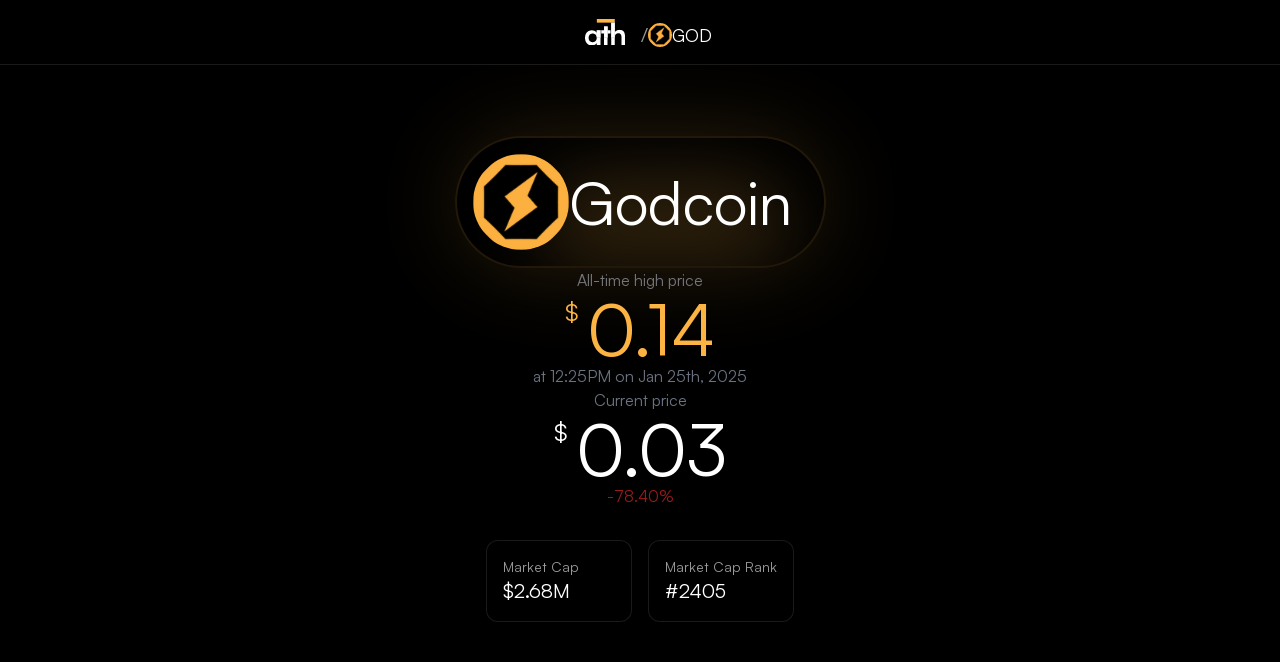

--- FILE ---
content_type: text/html; charset=utf-8
request_url: https://ath.ooo/god
body_size: 5059
content:
<!DOCTYPE html><html lang="en" class="__variable_876898 dark"><head><meta charSet="utf-8"/><meta name="viewport" content="width=device-width, initial-scale=1"/><link rel="preload" href="/_next/static/media/867bce6efedfde96-s.p.ttf" as="font" crossorigin="" type="font/ttf"/><link rel="stylesheet" href="/_next/static/css/1479a2c34e447fab.css" data-precedence="next"/><link rel="preload" as="script" fetchPriority="low" href="/_next/static/chunks/webpack-191e28ad6e774fe4.js"/><script src="/_next/static/chunks/1dd3208c-1929102655a0ca99.js" async=""></script><script src="/_next/static/chunks/997-c9a94b50d1dfce5d.js" async=""></script><script src="/_next/static/chunks/main-app-aa8cbf6359dd7a45.js" async=""></script><script src="/_next/static/chunks/136-62869add48fcce8e.js" async=""></script><script src="/_next/static/chunks/40-d53cd112440ac91f.js" async=""></script><script src="/_next/static/chunks/app/%5Bassetid%5D/layout-69a87a4421e89991.js" async=""></script><script src="/_next/static/chunks/app/layout-71eb1f5bd9bb3afc.js" async=""></script><script src="/_next/static/chunks/295-a25ea4aa2e0acf60.js" async=""></script><script src="/_next/static/chunks/app/%5Bassetid%5D/page-bc18d3282f109efc.js" async=""></script><script src="/_next/static/chunks/app/page-bafdced3df4f77f6.js" async=""></script><title>GOD | ath.ooo</title><meta name="description" content="GOD reached its all time high of $0.138 on 1/25/2025"/><meta property="og:title" content="GOD All Time High: $0.138"/><meta property="og:description" content="GOD reached its all time high of $0.138 on 1/25/2025"/><meta property="og:image" content="https://ath.ooo/api/og?symbol=god&amp;ath=0.137882&amp;date=2025-01-25T12%3A25%3A37.795%2B00%3A00&amp;accent=%23fcb443&amp;logo=https%3A%2F%2Fcoin-images.coingecko.com%2Fcoins%2Fimages%2F53848%2Flarge%2FGodcoinTickerIcon_02.png%3F1737582816"/><meta name="twitter:card" content="summary_large_image"/><meta name="twitter:title" content="ath.ooo/GOD"/><meta name="twitter:description" content="GOD reached its all time high of $0.138 on 1/25/2025"/><meta name="twitter:image" content="https://ath.ooo/api/og?symbol=god&amp;ath=0.137882&amp;date=2025-01-25T12%3A25%3A37.795%2B00%3A00&amp;accent=%23fcb443&amp;logo=https%3A%2F%2Fcoin-images.coingecko.com%2Fcoins%2Fimages%2F53848%2Flarge%2FGodcoinTickerIcon_02.png%3F1737582816"/><link rel="icon" href="/favicon.ico" sizes="32x32"/><meta name="next-size-adjust"/><script src="/_next/static/chunks/polyfills-c67a75d1b6f99dc8.js" noModule=""></script></head><body class="__className_876898"><div class="flex w-full"><div class="w-full flex flex-col min-h-screen items-center justify-center"><nav class="fixed top-0 left-0 right-0 z-50 border-b border-white/10 bg-black/40 backdrop-blur-md"><div class="mx-auto max-w-7xl px-4 sm:px-6 lg:px-8"><div class="flex h-16 items-center justify-center"><div class="flex items-center ml-[72px]"><a class="flex relative w-10 justify-center items-center" href="/"><img alt="Logo" loading="lazy" width="250" height="160" decoding="async" data-nimg="1" class="absolute inset-0 w-10 h-full animate-opacityPulse" style="color:transparent" src="/_next/static/media/ath-logo-without-bar.9b0ad622.svg"/><img alt="Square" loading="lazy" width="250" height="160" decoding="async" data-nimg="1" class="absolute inset-0 w-10 h-full" style="color:transparent" src="/_next/static/media/ath-square-without-bar.0ef174e6.svg"/><svg width="auto" height="auto" viewBox="0 0 250 160" fill="none" xmlns="http://www.w3.org/2000/svg"><g clip-path="url(#clip0_44_32)"><path d="M73.9741 22.4507L186.285 22.4507V-8.2016e-05L73.9741 -8.2016e-05V22.4507Z" fill="#fcb443"></path></g><defs><clipPath id="clip0_44_32"><rect width="250" height="159.77" fill="white"></rect></clipPath></defs></svg></a><div class="flex flex-row items-center gap-2 mt-1.5 ml-4"><h1 class="text-xl font-bold text-white/60">/</h1><img alt="Godcoin" loading="lazy" width="24" height="24" decoding="async" data-nimg="1" class="rounded-full" style="color:transparent" src="https://coin-images.coingecko.com/coins/images/53848/large/GodcoinTickerIcon_02.png?1737582816"/><div class="relative w-24 h-[28px] flex items-center"><div class="absolute inset-0 flex items-center"><p class="text-lg font-bold cursor-pointer hover:text-white/80 transition-colors w-full">GOD</p></div></div></div></div></div></div></nav><main class="flex flex-col grow mt-14 items-center justify-center"><div class="flex flex-col w-full"><div class="flex flex-col items-center justify-center gap-10 pt-20"><div class="relative bg-black/40 backdrop-blur-md pl-2 md:pl-4 py-2 md:py-4 pr-8 rounded-full overflow-hidden shadow-sm border-2" style="box-shadow:0 0 100px -10px #fcb44333;border-color:#fcb44322"><div class="absolute top-1/2 left-1/2 w-[250px] h-[100px] rounded-full blur-2xl opacity-20 animate-drift" style="background-color:#fcb443"></div><div class="relative flex flex-row items-center justify-center gap-2 md:gap-4"><img alt="Godcoin" loading="lazy" width="72" height="72" decoding="async" data-nimg="1" class="rounded-full md:w-[96px] md:h-[96px]" style="color:transparent" src="https://coin-images.coingecko.com/coins/images/53848/large/GodcoinTickerIcon_02.png?1737582816"/><p class="text-3xl md:text-6xl font-light">Godcoin</p></div></div><div class="flex flex-col items-center justify-center gap-5"><div class="flex flex-col items-center justify-center"><p class="text-gray-500 font-medium text-base">All-time high price</p><p class="text-4xl md:text-7xl font-bold flex items-start justify-start" style="color:#fcb443"><span class="text-2xl pr-2 pt-1">$</span>0.14</p><p class="text-base text-gray-500 font-medium">at 12:25PM on Jan 25th, 2025</p></div><div class="flex flex-col items-center justify-center"><p class="text-gray-500 font-medium text-base">Current price</p><p class="text-4xl md:text-7xl font-bold flex items-start justify-start text-white"><span class="text-2xl pr-2 pt-1">$</span>0.03</p><p class="text-base font-medium text-red-800">-78.40<!-- -->%</p><div class="w-full max-w-4xl mx-auto mt-8 px-4"><div class="grid grid-cols-2 gap-4"><div class="bg-black/40 backdrop-blur-md p-4 rounded-xl border border-white/10"><p class="text-white/60 text-sm">Market Cap</p><p class="text-xl font-bold text-white">$2.68M</p></div><div class="bg-black/40 backdrop-blur-md p-4 rounded-xl border border-white/10"><p class="text-white/60 text-sm">Market Cap Rank</p><p class="text-xl font-bold text-white">#2405</p></div></div></div></div></div></div><div class="mt-20 w-full max-w-4xl flex flex-col items-center"><div class="group w-full flex flex-col items-center"><div class="flex items-center gap-4 p-5 cursor-pointer justify-center"><p class="text-2xl font-light text-gray-400 text-center opacity-40">Other assets with the same ticker</p><div class="transform transition-transform duration-200 "><svg class="w-5 h-5 text-gray-400" fill="none" stroke="currentColor" viewBox="0 0 24 24"><path stroke-linecap="round" stroke-linejoin="round" stroke-width="2" d="M19 9l-7 7-7-7"></path></svg></div></div><div class="px-5 flex flex-col items-center justify-center w-full gap-2 opacity-40"><div class="inline-flex items-center gap-2 bg-black/30 backdrop-blur-sm px-3 py-2 rounded-xl" style="box-shadow:0 0 20px -12px #ec8c24"><img alt="Bitcoin God" loading="lazy" width="20" height="20" decoding="async" data-nimg="1" class="rounded-full" style="color:transparent" src="https://coin-images.coingecko.com/coins/images/2543/large/bitcoin-god.png?1696503353"/><span class="text-sm font-medium text-white">Bitcoin God</span></div><div class="inline-flex items-center gap-2 bg-black/30 backdrop-blur-sm px-3 py-2 rounded-xl" style="box-shadow:0 0 20px -12px #fbeb2c"><img alt="God" loading="lazy" width="20" height="20" decoding="async" data-nimg="1" class="rounded-full" style="color:transparent" src="https://coin-images.coingecko.com/coins/images/33993/large/GB7DoFeXYAAChIG.jpeg?1703598951"/><span class="text-sm font-medium text-white">God</span></div><div class="inline-flex items-center gap-2 bg-black/30 backdrop-blur-sm px-3 py-2 rounded-xl" style="box-shadow:0 0 20px -12px #c46c3c"><img alt="GOD Coin" loading="lazy" width="20" height="20" decoding="async" data-nimg="1" class="rounded-full" style="color:transparent" src="https://coin-images.coingecko.com/coins/images/33360/large/_kJ-LILu_400x400.jpg?1701603268"/><span class="text-sm font-medium text-white">GOD Coin</span></div></div></div></div></div></main></div></div><script src="/_next/static/chunks/webpack-191e28ad6e774fe4.js" async=""></script><script>(self.__next_f=self.__next_f||[]).push([0]);self.__next_f.push([2,null])</script><script>self.__next_f.push([1,"1:HL[\"/_next/static/media/867bce6efedfde96-s.p.ttf\",\"font\",{\"crossOrigin\":\"\",\"type\":\"font/ttf\"}]\n2:HL[\"/_next/static/css/1479a2c34e447fab.css\",\"style\"]\n0:\"$L3\"\n"])</script><script>self.__next_f.push([1,"4:I[8950,[],\"\"]\n8:I[825,[\"136\",\"static/chunks/136-62869add48fcce8e.js\",\"40\",\"static/chunks/40-d53cd112440ac91f.js\",\"831\",\"static/chunks/app/%5Bassetid%5D/layout-69a87a4421e89991.js\"],\"\"]\n9:I[3503,[\"185\",\"static/chunks/app/layout-71eb1f5bd9bb3afc.js\"],\"ThemeManager\"]\na:I[2172,[],\"\"]\nb:I[2533,[],\"\"]\nc:I[9794,[\"136\",\"static/chunks/136-62869add48fcce8e.js\",\"40\",\"static/chunks/40-d53cd112440ac91f.js\",\"831\",\"static/chunks/app/%5Bassetid%5D/layout-69a87a4421e89991.js\"],\"AssetNavbar\"]\nd:I[5136,[\"136\",\"static/chunks"])</script><script>self.__next_f.push([1,"/136-62869add48fcce8e.js\",\"295\",\"static/chunks/295-a25ea4aa2e0acf60.js\",\"263\",\"static/chunks/app/%5Bassetid%5D/page-bc18d3282f109efc.js\"],\"Image\"]\ne:I[3040,[\"136\",\"static/chunks/136-62869add48fcce8e.js\",\"40\",\"static/chunks/40-d53cd112440ac91f.js\",\"931\",\"static/chunks/app/page-bafdced3df4f77f6.js\"],\"\"]\n10:I[5119,[],\"\"]\n11:[]\n"])</script><script>self.__next_f.push([1,"3:[[[\"$\",\"link\",\"0\",{\"rel\":\"stylesheet\",\"href\":\"/_next/static/css/1479a2c34e447fab.css\",\"precedence\":\"next\",\"crossOrigin\":\"$undefined\"}]],[\"$\",\"$L4\",null,{\"buildId\":\"ZNiyiSFRs9ni7cKTV1uJv\",\"assetPrefix\":\"\",\"initialCanonicalUrl\":\"/god\",\"initialTree\":[\"\",{\"children\":[[\"assetid\",\"god\",\"d\"],{\"children\":[\"__PAGE__\",{}]}]},\"$undefined\",\"$undefined\",true],\"initialSeedData\":[\"\",{\"children\":[[\"assetid\",\"god\",\"d\"],{\"children\":[\"__PAGE__\",{},[\"$L5\",\"$L6\",null]]},[null,\"$L7\",null]]},[null,[\"$\",\"html\",null,{\"lang\":\"en\",\"className\":\"__variable_876898 dark\",\"children\":[[\"$\",\"$L8\",null,{\"rgb\":{\"r\":0,\"g\":255,\"b\":186}}],[\"$\",\"body\",null,{\"className\":\"__className_876898\",\"children\":[[\"$\",\"$L9\",null,{}],null,[\"$\",\"div\",null,{\"className\":\"flex w-full\",\"children\":[\"$\",\"$La\",null,{\"parallelRouterKey\":\"children\",\"segmentPath\":[\"children\"],\"loading\":\"$undefined\",\"loadingStyles\":\"$undefined\",\"loadingScripts\":\"$undefined\",\"hasLoading\":false,\"error\":\"$undefined\",\"errorStyles\":\"$undefined\",\"errorScripts\":\"$undefined\",\"template\":[\"$\",\"$Lb\",null,{}],\"templateStyles\":\"$undefined\",\"templateScripts\":\"$undefined\",\"notFound\":[[\"$\",\"$Lc\",null,{\"is404\":true}],[\"$\",\"div\",null,{\"className\":\"min-h-screen w-full flex flex-col items-center justify-center bg-black\",\"children\":[\"$\",\"div\",null,{\"className\":\"flex flex-col items-center justify-center gap-32 p-8\",\"children\":[[\"$\",\"div\",null,{\"className\":\"relative w-48 h-48 animate-bounce-gentle\",\"children\":[[\"$\",\"$Ld\",null,{\"src\":{\"src\":\"/_next/static/media/ath-logo-without-bar.9b0ad622.svg\",\"height\":160,\"width\":250,\"blurWidth\":0,\"blurHeight\":0},\"className\":\"absolute inset-0 w-full h-full animate-opacityPulse\",\"alt\":\"Logo\"}],[\"$\",\"$Ld\",null,{\"src\":{\"src\":\"/_next/static/media/ath-square-without-bar.0ef174e6.svg\",\"height\":160,\"width\":250,\"blurWidth\":0,\"blurHeight\":0},\"className\":\"absolute inset-0 w-full h-full\",\"alt\":\"Square\"}],[\"$\",\"svg\",null,{\"width\":\"auto\",\"height\":\"auto\",\"viewBox\":\"0 0 250 160\",\"fill\":\"none\",\"xmlns\":\"http://www.w3.org/2000/svg\",\"className\":\"animate-spin-slow\",\"children\":[[\"$\",\"g\",null,{\"clipPath\":\"url(#clip0_44_32)\",\"children\":[\"$\",\"path\",null,{\"d\":\"M73.9741 22.4507L186.285 22.4507V-8.2016e-05L73.9741 -8.2016e-05V22.4507Z\",\"fill\":\"#FF0000\"}]}],[\"$\",\"defs\",null,{\"children\":[\"$\",\"clipPath\",null,{\"id\":\"clip0_44_32\",\"children\":[\"$\",\"rect\",null,{\"width\":\"250\",\"height\":\"159.77\",\"fill\":\"white\"}]}]}]]}]]}],[\"$\",\"div\",null,{\"className\":\"text-center\",\"children\":[[\"$\",\"p\",null,{\"className\":\"text-8xl md:text-[8rem] leading-[4rem] text-[#FF0000] font-black max-w-2xl mx-auto mb-8\",\"children\":\"404\"}],[\"$\",\"h1\",null,{\"className\":\"text-4xl md:text-7xl font-bold text-white mb-4\",\"children\":\"Asset not found\"}],[\"$\",\"p\",null,{\"className\":\"text-xl md:text-2xl text-[#FF0000] font-light max-w-2xl mx-auto mb-8\",\"children\":\"This is not the all-time high you're looking for.\"}],[\"$\",\"$Le\",null,{\"href\":\"/\",\"className\":\"inline-block px-6 py-3 text-lg font-medium text-black bg-white rounded-lg hover:bg-white/90 transition-colors\",\"children\":\"Back to Homepage\"}]]}]]}]}]],\"notFoundStyles\":[],\"styles\":null}]}]]}]]}],null]],\"initialHead\":[false,\"$Lf\"],\"globalErrorComponent\":\"$10\",\"missingSlots\":\"$W11\"}]]\n"])</script><script>self.__next_f.push([1,"13:I[9098,[\"136\",\"static/chunks/136-62869add48fcce8e.js\",\"295\",\"static/chunks/295-a25ea4aa2e0acf60.js\",\"263\",\"static/chunks/app/%5Bassetid%5D/page-bc18d3282f109efc.js\"],\"DynamicFavicon\"]\n14:I[4453,[\"136\",\"static/chunks/136-62869add48fcce8e.js\",\"295\",\"static/chunks/295-a25ea4aa2e0acf60.js\",\"263\",\"static/chunks/app/%5Bassetid%5D/page-bc18d3282f109efc.js\"],\"OtherAssetsSection\"]\n12:[\"assetid\",\"god\",\"d\"]\n"])</script><script>self.__next_f.push([1,"7:[\"$\",\"div\",null,{\"className\":\"w-full flex flex-col min-h-screen items-center justify-center\",\"children\":[[\"$\",\"$L8\",null,{}],[\"$\",\"$Lc\",null,{\"asset\":{\"coingecko_id\":\"godcoin-2\",\"name\":\"Godcoin\",\"symbol\":\"god\",\"image\":\"https://coin-images.coingecko.com/coins/images/53848/large/GodcoinTickerIcon_02.png?1737582816\",\"current_price\":0.02977678,\"market_cap\":2681532,\"market_cap_rank\":2405,\"ath\":0.137882,\"ath_date\":\"2025-01-25T12:25:37.795+00:00\",\"last_updated\":\"2025-03-17T07:03:59.05+00:00\",\"accent\":\"#fcb443\"}}],[\"$\",\"main\",null,{\"className\":\"flex flex-col grow mt-14 items-center justify-center\",\"children\":[\"$\",\"$La\",null,{\"parallelRouterKey\":\"children\",\"segmentPath\":[\"children\",\"$12\",\"children\"],\"loading\":\"$undefined\",\"loadingStyles\":\"$undefined\",\"loadingScripts\":\"$undefined\",\"hasLoading\":false,\"error\":\"$undefined\",\"errorStyles\":\"$undefined\",\"errorScripts\":\"$undefined\",\"template\":[\"$\",\"$Lb\",null,{}],\"templateStyles\":\"$undefined\",\"templateScripts\":\"$undefined\",\"notFound\":\"$undefined\",\"notFoundStyles\":\"$undefined\",\"styles\":null}]}]]}]\n"])</script><script>self.__next_f.push([1,"6:[[\"$\",\"$L13\",null,{\"symbol\":\"god\",\"accent\":\"#fcb443\",\"theme\":\"dark\"}],[\"$\",\"div\",null,{\"className\":\"flex flex-col w-full\",\"children\":[[\"$\",\"div\",null,{\"className\":\"flex flex-col items-center justify-center gap-10 pt-20\",\"children\":[[\"$\",\"div\",null,{\"className\":\"relative bg-black/40 backdrop-blur-md pl-2 md:pl-4 py-2 md:py-4 pr-8 rounded-full overflow-hidden shadow-sm border-2\",\"style\":{\"boxShadow\":\"0 0 100px -10px #fcb44333\",\"borderColor\":\"#fcb44322\"},\"children\":[[\"$\",\"div\",null,{\"className\":\"absolute top-1/2 left-1/2 w-[250px] h-[100px] rounded-full blur-2xl opacity-20 animate-drift\",\"style\":{\"backgroundColor\":\"#fcb443\"}}],[\"$\",\"div\",null,{\"className\":\"relative flex flex-row items-center justify-center gap-2 md:gap-4\",\"children\":[[\"$\",\"$Ld\",null,{\"src\":\"https://coin-images.coingecko.com/coins/images/53848/large/GodcoinTickerIcon_02.png?1737582816\",\"alt\":\"Godcoin\",\"width\":72,\"height\":72,\"className\":\"rounded-full md:w-[96px] md:h-[96px]\"}],[\"$\",\"p\",null,{\"className\":\"text-3xl md:text-6xl font-light\",\"children\":\"Godcoin\"}]]}]]}],[\"$\",\"div\",null,{\"className\":\"flex flex-col items-center justify-center gap-5\",\"children\":[[\"$\",\"div\",null,{\"className\":\"flex flex-col items-center justify-center\",\"children\":[[\"$\",\"p\",null,{\"className\":\"text-gray-500 font-medium text-base\",\"children\":\"All-time high price\"}],[\"$\",\"p\",null,{\"className\":\"text-4xl md:text-7xl font-bold flex items-start justify-start\",\"style\":{\"color\":\"#fcb443\"},\"children\":[[\"$\",\"span\",null,{\"className\":\"text-2xl pr-2 pt-1\",\"children\":\"$$\"}],\"0.14\"]}],[\"$\",\"p\",null,{\"className\":\"text-base text-gray-500 font-medium\",\"children\":\"at 12:25PM on Jan 25th, 2025\"}]]}],[\"$\",\"div\",null,{\"className\":\"flex flex-col items-center justify-center\",\"children\":[[\"$\",\"p\",null,{\"className\":\"text-gray-500 font-medium text-base\",\"children\":\"Current price\"}],[\"$\",\"p\",null,{\"className\":\"text-4xl md:text-7xl font-bold flex items-start justify-start text-white\",\"children\":[[\"$\",\"span\",null,{\"className\":\"text-2xl pr-2 pt-1\",\"children\":\"$$\"}],\"0.03\"]}],[\"$\",\"p\",null,{\"className\":\"text-base font-medium text-red-800\",\"children\":[\"-78.40\",\"%\"]}],[\"$\",\"div\",null,{\"className\":\"w-full max-w-4xl mx-auto mt-8 px-4\",\"children\":[\"$\",\"div\",null,{\"className\":\"grid grid-cols-2 gap-4\",\"children\":[[\"$\",\"div\",\"Market Cap\",{\"className\":\"bg-black/40 backdrop-blur-md p-4 rounded-xl border border-white/10\",\"children\":[[\"$\",\"p\",null,{\"className\":\"text-white/60 text-sm\",\"children\":\"Market Cap\"}],[\"$\",\"p\",null,{\"className\":\"text-xl font-bold text-white\",\"children\":\"$$2.68M\"}]]}],[\"$\",\"div\",\"Market Cap Rank\",{\"className\":\"bg-black/40 backdrop-blur-md p-4 rounded-xl border border-white/10\",\"children\":[[\"$\",\"p\",null,{\"className\":\"text-white/60 text-sm\",\"children\":\"Market Cap Rank\"}],[\"$\",\"p\",null,{\"className\":\"text-xl font-bold text-white\",\"children\":\"#2405\"}]]}]]}]}]]}]]}]]}],[\"$\",\"$L14\",null,{\"otherAssets\":[{\"coingecko_id\":\"bitcoin-god\",\"name\":\"Bitcoin God\",\"symbol\":\"god\",\"image\":\"https://coin-images.coingecko.com/coins/images/2543/large/bitcoin-god.png?1696503353\",\"current_price\":0.720331,\"market_cap\":0,\"market_cap_rank\":null,\"ath\":66.76,\"ath_date\":\"2018-04-28T01:05:07.748+00:00\",\"last_updated\":\"2025-03-17T07:03:59.083+00:00\",\"accent\":\"#ec8c24\"},{\"coingecko_id\":\"god\",\"name\":\"God\",\"symbol\":\"god\",\"image\":\"https://coin-images.coingecko.com/coins/images/33993/large/GB7DoFeXYAAChIG.jpeg?1703598951\",\"current_price\":8.062e-9,\"market_cap\":0,\"market_cap_rank\":null,\"ath\":4.42372e-7,\"ath_date\":\"2023-12-26T14:33:13.831+00:00\",\"last_updated\":\"2025-03-17T07:03:59.268+00:00\",\"accent\":\"#fbeb2c\"},{\"coingecko_id\":\"god-coin\",\"name\":\"GOD Coin\",\"symbol\":\"god\",\"image\":\"https://coin-images.coingecko.com/coins/images/33360/large/_kJ-LILu_400x400.jpg?1701603268\",\"current_price\":5.4831e-8,\"market_cap\":0,\"market_cap_rank\":null,\"ath\":0.00000152,\"ath_date\":\"2023-12-03T18:44:22.906+00:00\",\"last_updated\":\"2025-03-17T07:03:59.106+00:00\",\"accent\":\"#c46c3c\"}]}]]}],false]\n"])</script><script>self.__next_f.push([1,"f:[[\"$\",\"meta\",\"0\",{\"name\":\"viewport\",\"content\":\"width=device-width, initial-scale=1\"}],[\"$\",\"meta\",\"1\",{\"charSet\":\"utf-8\"}],[\"$\",\"title\",\"2\",{\"children\":\"GOD | ath.ooo\"}],[\"$\",\"meta\",\"3\",{\"name\":\"description\",\"content\":\"GOD reached its all time high of $0.138 on 1/25/2025\"}],[\"$\",\"meta\",\"4\",{\"property\":\"og:title\",\"content\":\"GOD All Time High: $0.138\"}],[\"$\",\"meta\",\"5\",{\"property\":\"og:description\",\"content\":\"GOD reached its all time high of $0.138 on 1/25/2025\"}],[\"$\",\"meta\",\"6\",{\"property\":\"og:image\",\"content\":\"https://ath.ooo/api/og?symbol=god\u0026ath=0.137882\u0026date=2025-01-25T12%3A25%3A37.795%2B00%3A00\u0026accent=%23fcb443\u0026logo=https%3A%2F%2Fcoin-images.coingecko.com%2Fcoins%2Fimages%2F53848%2Flarge%2FGodcoinTickerIcon_02.png%3F1737582816\"}],[\"$\",\"meta\",\"7\",{\"name\":\"twitter:card\",\"content\":\"summary_large_image\"}],[\"$\",\"meta\",\"8\",{\"name\":\"twitter:title\",\"content\":\"ath.ooo/GOD\"}],[\"$\",\"meta\",\"9\",{\"name\":\"twitter:description\",\"content\":\"GOD reached its all time high of $0.138 on 1/25/2025\"}],[\"$\",\"meta\",\"10\",{\"name\":\"twitter:image\",\"content\":\"https://ath.ooo/api/og?symbol=god\u0026ath=0.137882\u0026date=2025-01-25T12%3A25%3A37.795%2B00%3A00\u0026accent=%23fcb443\u0026logo=https%3A%2F%2Fcoin-images.coingecko.com%2Fcoins%2Fimages%2F53848%2Flarge%2FGodcoinTickerIcon_02.png%3F1737582816\"}],[\"$\",\"link\",\"11\",{\"rel\":\"icon\",\"href\":\"/favicon.ico\",\"sizes\":\"32x32\"}],[\"$\",\"meta\",\"12\",{\"name\":\"next-size-adjust\"}]]\n"])</script><script>self.__next_f.push([1,"5:null\n"])</script><script>self.__next_f.push([1,""])</script></body></html>

--- FILE ---
content_type: application/javascript; charset=utf-8
request_url: https://ath.ooo/_next/static/chunks/295-a25ea4aa2e0acf60.js
body_size: 5457
content:
"use strict";(self.webpackChunk_N_E=self.webpackChunk_N_E||[]).push([[295],{8618:function(t,e,n){n.d(e,{default:function(){return a.a}});var r=n(1105),a=n.n(r)},1105:function(t,e,n){Object.defineProperty(e,"__esModule",{value:!0}),function(t,e){for(var n in e)Object.defineProperty(t,n,{enumerable:!0,get:e[n]})}(e,{getImageProps:function(){return u},default:function(){return s}});let r=n(907),a=n(6415),i=n(5136),o=r._(n(6206)),u=t=>{let{props:e}=(0,a.getImgProps)(t,{defaultLoader:o.default,imgConf:{deviceSizes:[640,750,828,1080,1200,1920,2048,3840],imageSizes:[16,32,48,64,96,128,256,384],path:"/_next/image",loader:"default",dangerouslyAllowSVG:!1,unoptimized:!0}});for(let[t,n]of Object.entries(e))void 0===n&&delete e[t];return{props:e}},s=i.Image},8225:function(t,e,n){var r;n.d(e,{WU:function(){return z}});let a={lessThanXSeconds:{one:"less than a second",other:"less than {{count}} seconds"},xSeconds:{one:"1 second",other:"{{count}} seconds"},halfAMinute:"half a minute",lessThanXMinutes:{one:"less than a minute",other:"less than {{count}} minutes"},xMinutes:{one:"1 minute",other:"{{count}} minutes"},aboutXHours:{one:"about 1 hour",other:"about {{count}} hours"},xHours:{one:"1 hour",other:"{{count}} hours"},xDays:{one:"1 day",other:"{{count}} days"},aboutXWeeks:{one:"about 1 week",other:"about {{count}} weeks"},xWeeks:{one:"1 week",other:"{{count}} weeks"},aboutXMonths:{one:"about 1 month",other:"about {{count}} months"},xMonths:{one:"1 month",other:"{{count}} months"},aboutXYears:{one:"about 1 year",other:"about {{count}} years"},xYears:{one:"1 year",other:"{{count}} years"},overXYears:{one:"over 1 year",other:"over {{count}} years"},almostXYears:{one:"almost 1 year",other:"almost {{count}} years"}};function i(t){return (e={})=>{let n=e.width?String(e.width):t.defaultWidth;return t.formats[n]||t.formats[t.defaultWidth]}}let o={date:i({formats:{full:"EEEE, MMMM do, y",long:"MMMM do, y",medium:"MMM d, y",short:"MM/dd/yyyy"},defaultWidth:"full"}),time:i({formats:{full:"h:mm:ss a zzzz",long:"h:mm:ss a z",medium:"h:mm:ss a",short:"h:mm a"},defaultWidth:"full"}),dateTime:i({formats:{full:"{{date}} 'at' {{time}}",long:"{{date}} 'at' {{time}}",medium:"{{date}}, {{time}}",short:"{{date}}, {{time}}"},defaultWidth:"full"})},u={lastWeek:"'last' eeee 'at' p",yesterday:"'yesterday at' p",today:"'today at' p",tomorrow:"'tomorrow at' p",nextWeek:"eeee 'at' p",other:"P"};function s(t){return(e,n)=>{let r;if("formatting"===(n?.context?String(n.context):"standalone")&&t.formattingValues){let e=t.defaultFormattingWidth||t.defaultWidth,a=n?.width?String(n.width):e;r=t.formattingValues[a]||t.formattingValues[e]}else{let e=t.defaultWidth,a=n?.width?String(n.width):t.defaultWidth;r=t.values[a]||t.values[e]}return r[t.argumentCallback?t.argumentCallback(e):e]}}function d(t){return(e,n={})=>{let r;let a=n.width,i=a&&t.matchPatterns[a]||t.matchPatterns[t.defaultMatchWidth],o=e.match(i);if(!o)return null;let u=o[0],s=a&&t.parsePatterns[a]||t.parsePatterns[t.defaultParseWidth],d=Array.isArray(s)?function(t,e){for(let n=0;n<t.length;n++)if(e(t[n]))return n}(s,t=>t.test(u)):function(t,e){for(let n in t)if(Object.prototype.hasOwnProperty.call(t,n)&&e(t[n]))return n}(s,t=>t.test(u));return r=t.valueCallback?t.valueCallback(d):d,{value:r=n.valueCallback?n.valueCallback(r):r,rest:e.slice(u.length)}}}let l={code:"en-US",formatDistance:(t,e,n)=>{let r;let i=a[t];return(r="string"==typeof i?i:1===e?i.one:i.other.replace("{{count}}",e.toString()),n?.addSuffix)?n.comparison&&n.comparison>0?"in "+r:r+" ago":r},formatLong:o,formatRelative:(t,e,n,r)=>u[t],localize:{ordinalNumber:(t,e)=>{let n=Number(t),r=n%100;if(r>20||r<10)switch(r%10){case 1:return n+"st";case 2:return n+"nd";case 3:return n+"rd"}return n+"th"},era:s({values:{narrow:["B","A"],abbreviated:["BC","AD"],wide:["Before Christ","Anno Domini"]},defaultWidth:"wide"}),quarter:s({values:{narrow:["1","2","3","4"],abbreviated:["Q1","Q2","Q3","Q4"],wide:["1st quarter","2nd quarter","3rd quarter","4th quarter"]},defaultWidth:"wide",argumentCallback:t=>t-1}),month:s({values:{narrow:["J","F","M","A","M","J","J","A","S","O","N","D"],abbreviated:["Jan","Feb","Mar","Apr","May","Jun","Jul","Aug","Sep","Oct","Nov","Dec"],wide:["January","February","March","April","May","June","July","August","September","October","November","December"]},defaultWidth:"wide"}),day:s({values:{narrow:["S","M","T","W","T","F","S"],short:["Su","Mo","Tu","We","Th","Fr","Sa"],abbreviated:["Sun","Mon","Tue","Wed","Thu","Fri","Sat"],wide:["Sunday","Monday","Tuesday","Wednesday","Thursday","Friday","Saturday"]},defaultWidth:"wide"}),dayPeriod:s({values:{narrow:{am:"a",pm:"p",midnight:"mi",noon:"n",morning:"morning",afternoon:"afternoon",evening:"evening",night:"night"},abbreviated:{am:"AM",pm:"PM",midnight:"midnight",noon:"noon",morning:"morning",afternoon:"afternoon",evening:"evening",night:"night"},wide:{am:"a.m.",pm:"p.m.",midnight:"midnight",noon:"noon",morning:"morning",afternoon:"afternoon",evening:"evening",night:"night"}},defaultWidth:"wide",formattingValues:{narrow:{am:"a",pm:"p",midnight:"mi",noon:"n",morning:"in the morning",afternoon:"in the afternoon",evening:"in the evening",night:"at night"},abbreviated:{am:"AM",pm:"PM",midnight:"midnight",noon:"noon",morning:"in the morning",afternoon:"in the afternoon",evening:"in the evening",night:"at night"},wide:{am:"a.m.",pm:"p.m.",midnight:"midnight",noon:"noon",morning:"in the morning",afternoon:"in the afternoon",evening:"in the evening",night:"at night"}},defaultFormattingWidth:"wide"})},match:{ordinalNumber:(r={matchPattern:/^(\d+)(th|st|nd|rd)?/i,parsePattern:/\d+/i,valueCallback:t=>parseInt(t,10)},(t,e={})=>{let n=t.match(r.matchPattern);if(!n)return null;let a=n[0],i=t.match(r.parsePattern);if(!i)return null;let o=r.valueCallback?r.valueCallback(i[0]):i[0];return{value:o=e.valueCallback?e.valueCallback(o):o,rest:t.slice(a.length)}}),era:d({matchPatterns:{narrow:/^(b|a)/i,abbreviated:/^(b\.?\s?c\.?|b\.?\s?c\.?\s?e\.?|a\.?\s?d\.?|c\.?\s?e\.?)/i,wide:/^(before christ|before common era|anno domini|common era)/i},defaultMatchWidth:"wide",parsePatterns:{any:[/^b/i,/^(a|c)/i]},defaultParseWidth:"any"}),quarter:d({matchPatterns:{narrow:/^[1234]/i,abbreviated:/^q[1234]/i,wide:/^[1234](th|st|nd|rd)? quarter/i},defaultMatchWidth:"wide",parsePatterns:{any:[/1/i,/2/i,/3/i,/4/i]},defaultParseWidth:"any",valueCallback:t=>t+1}),month:d({matchPatterns:{narrow:/^[jfmasond]/i,abbreviated:/^(jan|feb|mar|apr|may|jun|jul|aug|sep|oct|nov|dec)/i,wide:/^(january|february|march|april|may|june|july|august|september|october|november|december)/i},defaultMatchWidth:"wide",parsePatterns:{narrow:[/^j/i,/^f/i,/^m/i,/^a/i,/^m/i,/^j/i,/^j/i,/^a/i,/^s/i,/^o/i,/^n/i,/^d/i],any:[/^ja/i,/^f/i,/^mar/i,/^ap/i,/^may/i,/^jun/i,/^jul/i,/^au/i,/^s/i,/^o/i,/^n/i,/^d/i]},defaultParseWidth:"any"}),day:d({matchPatterns:{narrow:/^[smtwf]/i,short:/^(su|mo|tu|we|th|fr|sa)/i,abbreviated:/^(sun|mon|tue|wed|thu|fri|sat)/i,wide:/^(sunday|monday|tuesday|wednesday|thursday|friday|saturday)/i},defaultMatchWidth:"wide",parsePatterns:{narrow:[/^s/i,/^m/i,/^t/i,/^w/i,/^t/i,/^f/i,/^s/i],any:[/^su/i,/^m/i,/^tu/i,/^w/i,/^th/i,/^f/i,/^sa/i]},defaultParseWidth:"any"}),dayPeriod:d({matchPatterns:{narrow:/^(a|p|mi|n|(in the|at) (morning|afternoon|evening|night))/i,any:/^([ap]\.?\s?m\.?|midnight|noon|(in the|at) (morning|afternoon|evening|night))/i},defaultMatchWidth:"any",parsePatterns:{any:{am:/^a/i,pm:/^p/i,midnight:/^mi/i,noon:/^no/i,morning:/morning/i,afternoon:/afternoon/i,evening:/evening/i,night:/night/i}},defaultParseWidth:"any"})},options:{weekStartsOn:0,firstWeekContainsDate:1}},c={};function h(t){let e=Object.prototype.toString.call(t);return t instanceof Date||"object"==typeof t&&"[object Date]"===e?new t.constructor(+t):new Date("number"==typeof t||"[object Number]"===e||"string"==typeof t||"[object String]"===e?t:NaN)}function m(t){let e=h(t);return e.setHours(0,0,0,0),e}function f(t){let e=h(t),n=new Date(Date.UTC(e.getFullYear(),e.getMonth(),e.getDate(),e.getHours(),e.getMinutes(),e.getSeconds(),e.getMilliseconds()));return n.setUTCFullYear(e.getFullYear()),+t-+n}function g(t,e){return t instanceof Date?new t.constructor(e):new Date(e)}function w(t,e){let n=e?.weekStartsOn??e?.locale?.options?.weekStartsOn??c.weekStartsOn??c.locale?.options?.weekStartsOn??0,r=h(t),a=r.getDay();return r.setDate(r.getDate()-((a<n?7:0)+a-n)),r.setHours(0,0,0,0),r}function b(t){return w(t,{weekStartsOn:1})}function y(t){let e=h(t),n=e.getFullYear(),r=g(t,0);r.setFullYear(n+1,0,4),r.setHours(0,0,0,0);let a=b(r),i=g(t,0);i.setFullYear(n,0,4),i.setHours(0,0,0,0);let o=b(i);return e.getTime()>=a.getTime()?n+1:e.getTime()>=o.getTime()?n:n-1}function p(t,e){let n=h(t),r=n.getFullYear(),a=e?.firstWeekContainsDate??e?.locale?.options?.firstWeekContainsDate??c.firstWeekContainsDate??c.locale?.options?.firstWeekContainsDate??1,i=g(t,0);i.setFullYear(r+1,0,a),i.setHours(0,0,0,0);let o=w(i,e),u=g(t,0);u.setFullYear(r,0,a),u.setHours(0,0,0,0);let s=w(u,e);return n.getTime()>=o.getTime()?r+1:n.getTime()>=s.getTime()?r:r-1}function M(t,e){let n=Math.abs(t).toString().padStart(e,"0");return(t<0?"-":"")+n}let v={y(t,e){let n=t.getFullYear(),r=n>0?n:1-n;return M("yy"===e?r%100:r,e.length)},M(t,e){let n=t.getMonth();return"M"===e?String(n+1):M(n+1,2)},d:(t,e)=>M(t.getDate(),e.length),a(t,e){let n=t.getHours()/12>=1?"pm":"am";switch(e){case"a":case"aa":return n.toUpperCase();case"aaa":return n;case"aaaaa":return n[0];default:return"am"===n?"a.m.":"p.m."}},h:(t,e)=>M(t.getHours()%12||12,e.length),H:(t,e)=>M(t.getHours(),e.length),m:(t,e)=>M(t.getMinutes(),e.length),s:(t,e)=>M(t.getSeconds(),e.length),S(t,e){let n=e.length;return M(Math.trunc(t.getMilliseconds()*Math.pow(10,n-3)),e.length)}},k={midnight:"midnight",noon:"noon",morning:"morning",afternoon:"afternoon",evening:"evening",night:"night"},P={G:function(t,e,n){let r=t.getFullYear()>0?1:0;switch(e){case"G":case"GG":case"GGG":return n.era(r,{width:"abbreviated"});case"GGGGG":return n.era(r,{width:"narrow"});default:return n.era(r,{width:"wide"})}},y:function(t,e,n){if("yo"===e){let e=t.getFullYear();return n.ordinalNumber(e>0?e:1-e,{unit:"year"})}return v.y(t,e)},Y:function(t,e,n,r){let a=p(t,r),i=a>0?a:1-a;return"YY"===e?M(i%100,2):"Yo"===e?n.ordinalNumber(i,{unit:"year"}):M(i,e.length)},R:function(t,e){return M(y(t),e.length)},u:function(t,e){return M(t.getFullYear(),e.length)},Q:function(t,e,n){let r=Math.ceil((t.getMonth()+1)/3);switch(e){case"Q":return String(r);case"QQ":return M(r,2);case"Qo":return n.ordinalNumber(r,{unit:"quarter"});case"QQQ":return n.quarter(r,{width:"abbreviated",context:"formatting"});case"QQQQQ":return n.quarter(r,{width:"narrow",context:"formatting"});default:return n.quarter(r,{width:"wide",context:"formatting"})}},q:function(t,e,n){let r=Math.ceil((t.getMonth()+1)/3);switch(e){case"q":return String(r);case"qq":return M(r,2);case"qo":return n.ordinalNumber(r,{unit:"quarter"});case"qqq":return n.quarter(r,{width:"abbreviated",context:"standalone"});case"qqqqq":return n.quarter(r,{width:"narrow",context:"standalone"});default:return n.quarter(r,{width:"wide",context:"standalone"})}},M:function(t,e,n){let r=t.getMonth();switch(e){case"M":case"MM":return v.M(t,e);case"Mo":return n.ordinalNumber(r+1,{unit:"month"});case"MMM":return n.month(r,{width:"abbreviated",context:"formatting"});case"MMMMM":return n.month(r,{width:"narrow",context:"formatting"});default:return n.month(r,{width:"wide",context:"formatting"})}},L:function(t,e,n){let r=t.getMonth();switch(e){case"L":return String(r+1);case"LL":return M(r+1,2);case"Lo":return n.ordinalNumber(r+1,{unit:"month"});case"LLL":return n.month(r,{width:"abbreviated",context:"standalone"});case"LLLLL":return n.month(r,{width:"narrow",context:"standalone"});default:return n.month(r,{width:"wide",context:"standalone"})}},w:function(t,e,n,r){let a=function(t,e){let n=h(t);return Math.round((+w(n,e)-+function(t,e){let n=e?.firstWeekContainsDate??e?.locale?.options?.firstWeekContainsDate??c.firstWeekContainsDate??c.locale?.options?.firstWeekContainsDate??1,r=p(t,e),a=g(t,0);return a.setFullYear(r,0,n),a.setHours(0,0,0,0),w(a,e)}(n,e))/6048e5)+1}(t,r);return"wo"===e?n.ordinalNumber(a,{unit:"week"}):M(a,e.length)},I:function(t,e,n){let r=function(t){let e=h(t);return Math.round((+b(e)-+function(t){let e=y(t),n=g(t,0);return n.setFullYear(e,0,4),n.setHours(0,0,0,0),b(n)}(e))/6048e5)+1}(t);return"Io"===e?n.ordinalNumber(r,{unit:"week"}):M(r,e.length)},d:function(t,e,n){return"do"===e?n.ordinalNumber(t.getDate(),{unit:"date"}):v.d(t,e)},D:function(t,e,n){let r=function(t){let e=h(t);return function(t,e){let n=m(t),r=m(e);return Math.round((+n-f(n)-(+r-f(r)))/864e5)}(e,function(t){let e=h(t),n=g(t,0);return n.setFullYear(e.getFullYear(),0,1),n.setHours(0,0,0,0),n}(e))+1}(t);return"Do"===e?n.ordinalNumber(r,{unit:"dayOfYear"}):M(r,e.length)},E:function(t,e,n){let r=t.getDay();switch(e){case"E":case"EE":case"EEE":return n.day(r,{width:"abbreviated",context:"formatting"});case"EEEEE":return n.day(r,{width:"narrow",context:"formatting"});case"EEEEEE":return n.day(r,{width:"short",context:"formatting"});default:return n.day(r,{width:"wide",context:"formatting"})}},e:function(t,e,n,r){let a=t.getDay(),i=(a-r.weekStartsOn+8)%7||7;switch(e){case"e":return String(i);case"ee":return M(i,2);case"eo":return n.ordinalNumber(i,{unit:"day"});case"eee":return n.day(a,{width:"abbreviated",context:"formatting"});case"eeeee":return n.day(a,{width:"narrow",context:"formatting"});case"eeeeee":return n.day(a,{width:"short",context:"formatting"});default:return n.day(a,{width:"wide",context:"formatting"})}},c:function(t,e,n,r){let a=t.getDay(),i=(a-r.weekStartsOn+8)%7||7;switch(e){case"c":return String(i);case"cc":return M(i,e.length);case"co":return n.ordinalNumber(i,{unit:"day"});case"ccc":return n.day(a,{width:"abbreviated",context:"standalone"});case"ccccc":return n.day(a,{width:"narrow",context:"standalone"});case"cccccc":return n.day(a,{width:"short",context:"standalone"});default:return n.day(a,{width:"wide",context:"standalone"})}},i:function(t,e,n){let r=t.getDay(),a=0===r?7:r;switch(e){case"i":return String(a);case"ii":return M(a,e.length);case"io":return n.ordinalNumber(a,{unit:"day"});case"iii":return n.day(r,{width:"abbreviated",context:"formatting"});case"iiiii":return n.day(r,{width:"narrow",context:"formatting"});case"iiiiii":return n.day(r,{width:"short",context:"formatting"});default:return n.day(r,{width:"wide",context:"formatting"})}},a:function(t,e,n){let r=t.getHours()/12>=1?"pm":"am";switch(e){case"a":case"aa":return n.dayPeriod(r,{width:"abbreviated",context:"formatting"});case"aaa":return n.dayPeriod(r,{width:"abbreviated",context:"formatting"}).toLowerCase();case"aaaaa":return n.dayPeriod(r,{width:"narrow",context:"formatting"});default:return n.dayPeriod(r,{width:"wide",context:"formatting"})}},b:function(t,e,n){let r;let a=t.getHours();switch(r=12===a?k.noon:0===a?k.midnight:a/12>=1?"pm":"am",e){case"b":case"bb":return n.dayPeriod(r,{width:"abbreviated",context:"formatting"});case"bbb":return n.dayPeriod(r,{width:"abbreviated",context:"formatting"}).toLowerCase();case"bbbbb":return n.dayPeriod(r,{width:"narrow",context:"formatting"});default:return n.dayPeriod(r,{width:"wide",context:"formatting"})}},B:function(t,e,n){let r;let a=t.getHours();switch(r=a>=17?k.evening:a>=12?k.afternoon:a>=4?k.morning:k.night,e){case"B":case"BB":case"BBB":return n.dayPeriod(r,{width:"abbreviated",context:"formatting"});case"BBBBB":return n.dayPeriod(r,{width:"narrow",context:"formatting"});default:return n.dayPeriod(r,{width:"wide",context:"formatting"})}},h:function(t,e,n){if("ho"===e){let e=t.getHours()%12;return 0===e&&(e=12),n.ordinalNumber(e,{unit:"hour"})}return v.h(t,e)},H:function(t,e,n){return"Ho"===e?n.ordinalNumber(t.getHours(),{unit:"hour"}):v.H(t,e)},K:function(t,e,n){let r=t.getHours()%12;return"Ko"===e?n.ordinalNumber(r,{unit:"hour"}):M(r,e.length)},k:function(t,e,n){let r=t.getHours();return(0===r&&(r=24),"ko"===e)?n.ordinalNumber(r,{unit:"hour"}):M(r,e.length)},m:function(t,e,n){return"mo"===e?n.ordinalNumber(t.getMinutes(),{unit:"minute"}):v.m(t,e)},s:function(t,e,n){return"so"===e?n.ordinalNumber(t.getSeconds(),{unit:"second"}):v.s(t,e)},S:function(t,e){return v.S(t,e)},X:function(t,e,n){let r=t.getTimezoneOffset();if(0===r)return"Z";switch(e){case"X":return S(r);case"XXXX":case"XX":return W(r);default:return W(r,":")}},x:function(t,e,n){let r=t.getTimezoneOffset();switch(e){case"x":return S(r);case"xxxx":case"xx":return W(r);default:return W(r,":")}},O:function(t,e,n){let r=t.getTimezoneOffset();switch(e){case"O":case"OO":case"OOO":return"GMT"+x(r,":");default:return"GMT"+W(r,":")}},z:function(t,e,n){let r=t.getTimezoneOffset();switch(e){case"z":case"zz":case"zzz":return"GMT"+x(r,":");default:return"GMT"+W(r,":")}},t:function(t,e,n){return M(Math.trunc(t.getTime()/1e3),e.length)},T:function(t,e,n){return M(t.getTime(),e.length)}};function x(t,e=""){let n=t>0?"-":"+",r=Math.abs(t),a=Math.trunc(r/60),i=r%60;return 0===i?n+String(a):n+String(a)+e+M(i,2)}function S(t,e){return t%60==0?(t>0?"-":"+")+M(Math.abs(t)/60,2):W(t,e)}function W(t,e=""){let n=Math.abs(t);return(t>0?"-":"+")+M(Math.trunc(n/60),2)+e+M(n%60,2)}let D=(t,e)=>{switch(t){case"P":return e.date({width:"short"});case"PP":return e.date({width:"medium"});case"PPP":return e.date({width:"long"});default:return e.date({width:"full"})}},T=(t,e)=>{switch(t){case"p":return e.time({width:"short"});case"pp":return e.time({width:"medium"});case"ppp":return e.time({width:"long"});default:return e.time({width:"full"})}},C={p:T,P:(t,e)=>{let n;let r=t.match(/(P+)(p+)?/)||[],a=r[1],i=r[2];if(!i)return D(t,e);switch(a){case"P":n=e.dateTime({width:"short"});break;case"PP":n=e.dateTime({width:"medium"});break;case"PPP":n=e.dateTime({width:"long"});break;default:n=e.dateTime({width:"full"})}return n.replace("{{date}}",D(a,e)).replace("{{time}}",T(i,e))}},Y=/^D+$/,O=/^Y+$/,N=["D","DD","YY","YYYY"],q=/[yYQqMLwIdDecihHKkms]o|(\w)\1*|''|'(''|[^'])+('|$)|./g,j=/P+p+|P+|p+|''|'(''|[^'])+('|$)|./g,E=/^'([^]*?)'?$/,F=/''/g,H=/[a-zA-Z]/;function z(t,e,n){let r=n?.locale??c.locale??l,a=n?.firstWeekContainsDate??n?.locale?.options?.firstWeekContainsDate??c.firstWeekContainsDate??c.locale?.options?.firstWeekContainsDate??1,i=n?.weekStartsOn??n?.locale?.options?.weekStartsOn??c.weekStartsOn??c.locale?.options?.weekStartsOn??0,o=h(t);if(!((o instanceof Date||"object"==typeof o&&"[object Date]"===Object.prototype.toString.call(o)||"number"==typeof o)&&!isNaN(Number(h(o)))))throw RangeError("Invalid time value");let u=e.match(j).map(t=>{let e=t[0];return"p"===e||"P"===e?(0,C[e])(t,r.formatLong):t}).join("").match(q).map(t=>{if("''"===t)return{isToken:!1,value:"'"};let e=t[0];if("'"===e)return{isToken:!1,value:function(t){let e=t.match(E);return e?e[1].replace(F,"'"):t}(t)};if(P[e])return{isToken:!0,value:t};if(e.match(H))throw RangeError("Format string contains an unescaped latin alphabet character `"+e+"`");return{isToken:!1,value:t}});r.localize.preprocessor&&(u=r.localize.preprocessor(o,u));let s={firstWeekContainsDate:a,weekStartsOn:i,locale:r};return u.map(a=>{if(!a.isToken)return a.value;let i=a.value;return(!n?.useAdditionalWeekYearTokens&&O.test(i)||!n?.useAdditionalDayOfYearTokens&&Y.test(i))&&function(t,e,n){let r=function(t,e,n){let r="Y"===t[0]?"years":"days of the month";return`Use \`${t.toLowerCase()}\` instead of \`${t}\` (in \`${e}\`) for formatting ${r} to the input \`${n}\`; see: https://github.com/date-fns/date-fns/blob/master/docs/unicodeTokens.md`}(t,e,n);if(console.warn(r),N.includes(t))throw RangeError(r)}(i,e,String(t)),(0,P[i[0]])(o,i,r.localize,s)}).join("")}}}]);